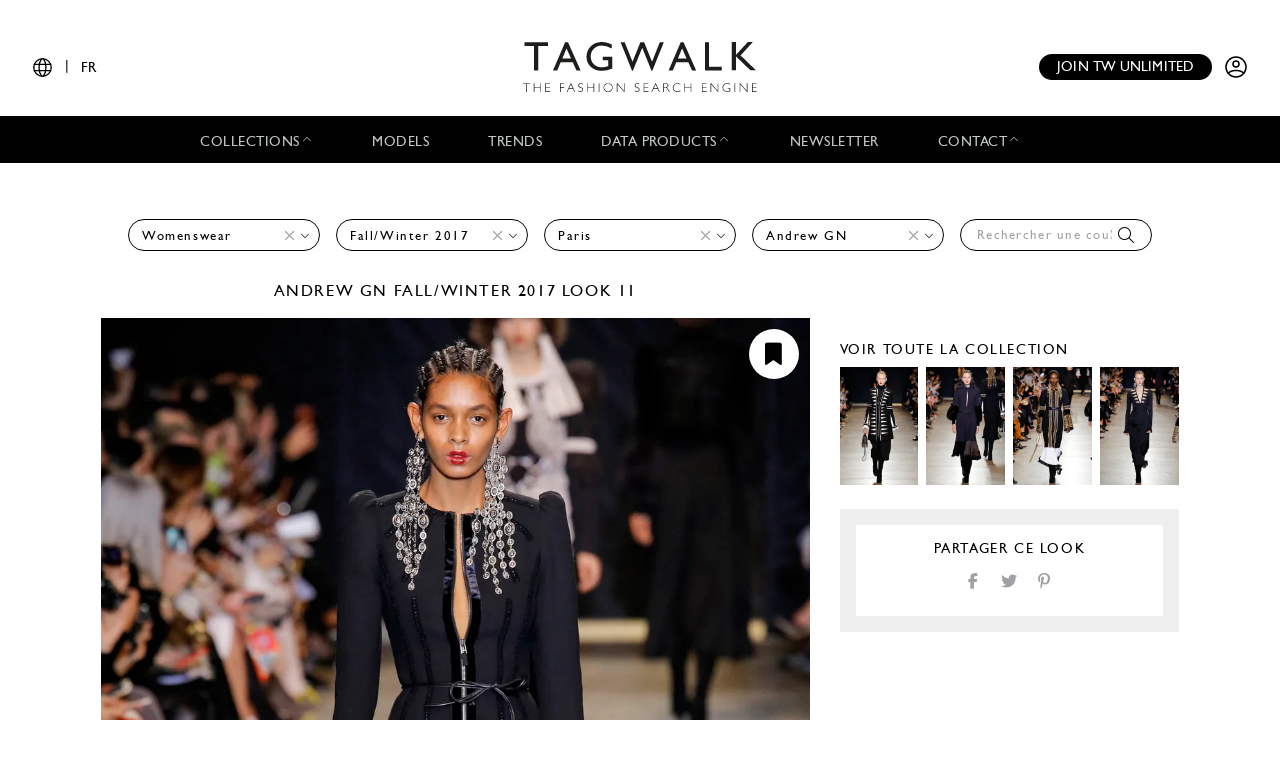

--- FILE ---
content_type: text/html; charset=UTF-8
request_url: https://www.tag-walk.com/fr/look/44749?type=woman&designer=andrew-gn&season=fall-winter-2017&city=paris
body_size: 41908
content:
<!DOCTYPE html>
<html lang="fr" data-env="prod" class="">
<head>
    <meta charset="UTF-8">

    <!-- Google Tag Manager -->
    <script>(function(w,d,s,l,i){w[l]=w[l]||[];w[l].push({'gtm.start':
                new Date().getTime(),event:'gtm.js'});var f=d.getElementsByTagName(s)[0],
            j=d.createElement(s),dl=l!='dataLayer'?'&l='+l:'';j.async=true;j.src=
            'https://www.googletagmanager.com/gtm.js?id='+i+dl;f.parentNode.insertBefore(j,f);
        })(window,document,'script','dataLayer','GTM-T89MF84');</script>
    <!-- End Google Tag Manager -->
    <meta name="viewport" content="width=device-width, initial-scale=1, shrink-to-fit=no">
        <meta name="description" content="Fashion Week Paris Fall/Winter 2017 look 11 de la collection Andrew GN womenswear">
        <link rel="canonical" href="https://www.tag-walk.com/fr/look/44749">
            <meta property="og:site_name" content="Tagwalk"/>
        <meta property="og:type" content="website"/>
        <meta property="og:locale" content="fr_FR"/>
        <meta property="og:url" content="https://www.tag-walk.com/fr/look/44749?city=paris&amp;designer=andrew-gn&amp;season=fall-winter-2017&amp;type=woman"/>
        <meta name="p:domain_verify" content="fdffceabe10e690252506851ef581dd5"/>
        <meta property="fb:app_id" content="1042523515819338"/>
                                <link rel="alternate"
                  hreflang="en"
                  href="/en/look/44749?type=woman&amp;designer=andrew-gn&amp;season=fall-winter-2017&amp;city=paris"/>
                                <link rel="alternate"
                  hreflang="fr"
                  href="/fr/look/44749?type=woman&amp;designer=andrew-gn&amp;season=fall-winter-2017&amp;city=paris"/>
                                <link rel="alternate"
                  hreflang="it"
                  href="/it/look/44749?type=woman&amp;designer=andrew-gn&amp;season=fall-winter-2017&amp;city=paris"/>
                                <link rel="alternate"
                  hreflang="es"
                  href="/es/look/44749?type=woman&amp;designer=andrew-gn&amp;season=fall-winter-2017&amp;city=paris"/>
                                <link rel="alternate"
                  hreflang="zh"
                  href="/zh/look/44749?type=woman&amp;designer=andrew-gn&amp;season=fall-winter-2017&amp;city=paris"/>
        
                            <meta property="og:locale:alternate" content="en_GB"/>
                            <meta property="og:locale:alternate" content="es_ES"/>
                            <meta property="og:locale:alternate" content="it_IT"/>
                            <meta property="og:locale:alternate" content="zh_CN"/>
                <script type="application/ld+json">
{
    "@context": "http://schema.org",
    "@type": "Organization",
    "name": "Tagwalk",
    "url": "https://www.tag-walk.com/",
    "logo": "https://www.tag-walk.com/images/tagwalk-logo.png",
    "contactPoint": [
        {
            "@type": "ContactPoint",
            "email": "info@tag-walk.com",
            "contactOption": "toll-free"
        },
        {
            "@type": "ContactPoint",
            "email": "tech@tag-walk.com",
            "contactType": "technical support",
            "contactOption": "toll-free"
        }
    ]
}
</script>
    
    <meta property="og:type" content="article"/>
    <meta property="og:title" content="Tagwalk : Le Moteur de Recherche de la Mode"/>
    <meta property="og:description" content="Fashion Week Paris Fall/Winter 2017 look 11 de la collection Andrew GN womenswear"/>
    <meta property="og:image" content="https://cdn.tag-walk.com/og_image/andrew-gn-aw17-0011-8e0ac6.jpg"/>
    <meta property="og:image:alt" content="Andrew GN F/W 17 womenswear #11"/>
    <meta property="og:image:type" content="image/jpeg"/>
    <script type="application/ld+json">
        {
            "@context": "https://schema.org",
            "@type": "Article",
            "author": {
                "@context": "http://schema.org",
                "@type": "Organization",
                "name": "Tagwalk"
            },
            "datePublished": "2017-03-04T09:12:40+00:00",
            "dateModified": "2025-07-30T13:45:29+00:00",
            "description": "Fashion Week Paris Fall/Winter 2017 look 11 de la collection Andrew GN womenswear",
            "headline": "Andrew GN F/W 17 womenswear #11",
            "image": [
                "https://cdn.tag-walk.com/og_image/andrew-gn-aw17-0011-8e0ac6.jpg",
                "https://cdn.tag-walk.com/view_nw/andrew-gn-aw17-0011-8e0ac6.jpg",
                "https://cdn.tag-walk.com/zoom_nw/andrew-gn-aw17-0011-8e0ac6.jpg"
            ],
            "publisher": {
                "@context": "http://schema.org",
                "@type": "Organization",
                "name": "Tagwalk",
                "logo": {
                    "@context": "http://schema.org",
                    "@type": "ImageObject",
                    "height": 1024,
                    "url": "https://www.tag-walk.com/images/tagwalk-logo.png",
                    "width": 220
                }
            }
        }


    </script>
    <title>    Andrew GN F/W 17 womenswear #11
    - Tagwalk : Le Moteur de Recherche de la Mode
</title>
    <link href="https://cdn.tag-walk.com/fontawesome/css/fontawesome.min.css" rel="stylesheet">
<link href="https://cdn.tag-walk.com/fontawesome/css/regular.min.css" rel="stylesheet">
<link href="https://cdn.tag-walk.com/fontawesome/css/light.min.css" rel="stylesheet">
<link href="https://cdn.tag-walk.com/fontawesome/css/solid.min.css" rel="stylesheet">
<link href="https://cdn.tag-walk.com/fontawesome/css/brands.min.css" rel="stylesheet">
                            <link rel="stylesheet" href="/build/app.24485149.css">
            
    <link rel="stylesheet" href="/build/look_show.1e7674c9.css">
    <script type="application/ld+json">[
    {
        "@context": "https://schema.org",
        "@type": "MobileApplication",
        "name": "Tagwalk",
        "operatingSystem": "Android 5.0 and up",
        "applicationCategory": "https://schema.org/LifestyleApplication",
        "applicationSubCategory": "Beauty",
        "installUrl": "https://play.google.com/store/apps/details?id=com.tagwalk.tagwalk",
        "fileSize": "50MB",
        "softwareVersion": "1.0.2",
        "offers": {
            "@type": "Offer",
            "price": "0.00",
            "priceCurrency": "EUR"
        }
    },
    {
        "@context": "https://schema.org",
        "@type": "MobileApplication",
        "name": "Tagwalk",
        "operatingSystem": "iOS 10.0 and up",
        "applicationCategory": "https://schema.org/LifestyleApplication",
        "applicationSubCategory": "Beauty",
        "installUrl": "https://itunes.apple.com/us/app/tagwalk/id1435948980",
        "fileSize": "91.3MB",
        "softwareVersion": "1.0.2",
        "offers": {
            "@type": "Offer",
            "price": "0.00",
            "priceCurrency": "EUR"
        }
    }
]
</script>
</head>
<body>
<!-- Google Tag Manager (noscript) -->
<noscript>
    <iframe src="https://www.googletagmanager.com/ns.html?id=GTM-T89MF84"
            height="0" width="0" style="display:none;visibility:hidden"></iframe>
</noscript>
<!-- End Google Tag Manager (noscript) -->


<div class="os-device-banner d-none">
    <div class="os-device-content">
        <div class="os-device-details">
            <div class="os-device-message">
                Tagwalk est également disponible sur Google Play et l&#039;App Store.
            </div>
            <div class="os-device-badge">
                <a href="#">
                    <img src="data:," id="badge" alt="store-badge" class="os-badge">
                </a>
            </div>
        </div>
    </div>
    <div class="os-device-close">
        <i class="iconoir-xmark" id="close-message" aria-hidden="true"></i>
    </div>
</div>
    <div class="tds">
    <a href="#" class="link-url">
        <div id="promoBand">
            <p class="main-text"></p>
            <p class="link-text"></p>
        </div>
    </a>
    <header id="header">
        <div class="menu-trigger">
            <span class="open-menu">
                <i class="iconoir-menu"></i>
                <span>MENU</span>
            </span>
            <i class="iconoir-xmark close-menu"></i>
        </div>
        <div class="locale-selector">
                        <div class="locale-selector--current">
                <i class="iconoir-language"></i> | <span>FR</span>
            </div>
            <div class="locale-selector--choices">
                                    <a href="/en/look/44749?type=woman&amp;designer=andrew-gn&amp;season=fall-winter-2017&amp;city=paris">
                        EN
                    </a>
                    <span>|</span>                                    <a href="/es/look/44749?type=woman&amp;designer=andrew-gn&amp;season=fall-winter-2017&amp;city=paris">
                        ES
                    </a>
                    <span>|</span>                                    <a href="/fr/look/44749?type=woman&amp;designer=andrew-gn&amp;season=fall-winter-2017&amp;city=paris" class="active">
                        FR
                    </a>
                    <span>|</span>                                    <a href="/it/look/44749?type=woman&amp;designer=andrew-gn&amp;season=fall-winter-2017&amp;city=paris">
                        IT
                    </a>
                    <span>|</span>                                    <a href="/zh/look/44749?type=woman&amp;designer=andrew-gn&amp;season=fall-winter-2017&amp;city=paris">
                        中文
                    </a>
                                                </div>
        </div>
        <div id="logo">
            <a href="/fr/">
                <img src="/images/tagwalk-logo.svg" alt="Logo Tagwalk">
            </a>
        </div>
        <div id="account-menu" class="flex-center">
            <a href="/fr/premium-memberships?utm_source=header&amp;need_login=no" class="btn-compact">
                Join TW unlimited
            </a>
            <div class="account-menu--logged-in">
                <button class="tds-dropdown-toggle icon" aria-haspopup="true" aria-expanded="false">
                    <i class="iconoir-profile-circle-filled"></i>
                    <i class="iconoir-nav-arrow-down"></i>
                </button>
                <div class="tds-dropdown">
                    <div id="identifierBlock"></div>
                    <div class="separator"></div>
                    <a href="/fr/moodboards">Moodboards</a>
                    <a class="newsletter-subscribe"
                       href="/fr/newsletter/subscribe?newsletter_source=user_menu">Abonnez-vous à la newsletter</a>
                    <a href="/fr/user/account">Détails du compte</a>
                    <a class="manage-collections" data-modal-target="#designerSelectModal"
                       href="#">Gérer les collections</a>
                    <a href="/fr/auth/logout">Se déconnecter</a>
                </div>
            </div>
            <a href="/fr/auth" class="account-menu--logged-out">
                <i class="iconoir-profile-circle"></i>
            </a>
        </div>
    </header>

    <nav id="menu">
        <ul>
            <li class="sub-menu-trigger">
                <span class="nav-item dropdown-nav-item">
                    Collections
                    <i class="iconoir-nav-arrow-up"></i>
                </span>
                <div class="sub-menu">
                    <ul>
                        <li>
                            <a href="/fr/look/search?type=woman">
                                Womenswear
                            </a>
                        </li>
                        <li>
                            <a href="/fr/look/search?type=accessory">
                                Womenswear accessories
                            </a>
                        </li>
                        <li>
                            <a href="/fr/look/search?type=man">
                                Menswear
                            </a>
                        </li>
                        <li>
                            <a href="/fr/look/search?type=accessory-man">
                                Menswear accessories
                            </a>
                        </li>
                        <li>
                            <a href="/fr/look/search?type=couture">
                                Couture
                            </a>
                        </li>
                    </ul>
                </div>
            </li>
            <li>
                <a href="/fr/model" class="nav-item">
                    Models
                </a>
            </li>
            <li>
                <a href="/fr/trends" class="nav-item">
                    Trends
                </a>
            </li>
            <li class="sub-menu-trigger">
                <span class="nav-item dropdown-nav-item">
                    Data products
                    <i class="iconoir-nav-arrow-up"></i>
                </span>
                <div class="sub-menu">
                    <ul>
                        <li>
                            <a href="/fr/reports" id="navInsights">
                                Insights
                                <span id="insightsCount"></span>
                            </a>
                        </li>
                        <li>
                            <a href="/fr/data-products/dashboard">
                                Data dashboard
                            </a>
                        </li>
                    </ul>
                </div>
            </li>
            <li>
                <a href="/fr/newsletter/subscribe?newsletter_source=navigation_bar" class="nav-item">
                    Newsletter
                </a>
            </li>
            <li class="sub-menu-trigger">
                <span class="nav-item dropdown-nav-item">
                    Contact
                    <i class="iconoir-nav-arrow-up"></i>
                </span>
                <div class="sub-menu">
                    <ul>
                        <li>
                            <a href="/fr/brand-visibility">
                                Brand visibility
                            </a>
                        </li>
                        <li>
                            <a href="/fr/premium-memberships?utm_source=header&amp;need_login=no">
                                Premium membership
                            </a>
                        </li>
                        <li>
                            <a href="/fr/tagwalk-for-education?utm_source=header">
                                Tagwalk for education
                            </a>
                        </li>
                        <li>
                            <a href="/fr/job-offers">
                                Join our team
                            </a>
                        </li>
                        <li>
                            <a href="/fr/about-us">
                                About us
                            </a>
                        </li>
                    </ul>
                </div>
            </li>
            <li>
                <a href="/fr/premium-memberships?utm_source=header&amp;need_login=no" id='joinUnlimited' class="nav-item btn-secondary">
                    Join TW unlimited
                </a>
            </li>
        </ul>
    </nav>
    <div class="sub-menu-background"></div>

    <div id="designerSelectModal" class="modal" role="dialog" aria-hidden="true"
    >
    <i class="iconoir-xmark close-modal"></i>
    <h6>Sélectionnez un designer</h6>
    <p class="mb-s">Veuillez choisir un designer que vous souhaitez gérer / télécharger la collection</p>
    <div class="select">
        <select id="brandManagerDesigners" data-path="designer_autocomplete" class="form-control" name="designer">
            <option selected disabled>Veuillez sélectionner un designer dans la liste ci-dessous</option>
        </select>
    </div>
    <button type="button" class="btn d-none" id="confirmDesigners">Sauvegarder</button>
</div>

</div>

<main data-route="look_show"
      data-route-params="{&quot;_locale&quot;:&quot;fr&quot;,&quot;slug&quot;:&quot;44749&quot;}"
      data-source=""
      data-utm-source=""
      data-utm-content=""
      data-current-page="1"
      data-sessid=""
            >
        <div class="page-title"></div>
            <div
            class="filters-block"
            data-clear-icon='<svg xmlns="http://www.w3.org/2000/svg"
     width="16px"
     height="16px"
     viewBox="0 0 16 16"
     enable-background="new 0 0 16 16"
     xml:space="preserve">
<g>
    <line fill="none"
          stroke="#9EA0A3"
          stroke-width="1"
          x1="0"
          y1="0"
          x2="16"
          y2="16"
          class="svg-element"/>
    <line fill="none"
          stroke="#9EA0A3"
          stroke-width="1"
          x1="0"
          y1="16"
          x2="16"
          y2="0"
          class="svg-element"/>
</g>
</svg>
'
        >            <div class="filters-container">
    <form method="get" action="/fr/look/search" class="filters">
    <div class="filter filter-type filter-sticky-col-5 ">
        <select id="type" name="type" data-placeholder="Type" class="form-control"><option value=""></option><option value="woman" selected="selected">Womenswear</option></select>
    </div>
    <div class="filter filter-season filter-sticky-col-5 ">
        <select id="season" name="season" data-placeholder="Saison" class="form-control"><option value=""></option><option value="spring-summer-2022">Spring/Summer 2022</option><option value="fall-winter-2021">Fall/Winter 2021</option><option value="spring-summer-2021">Spring/Summer 2021</option><option value="fall-winter-2020">Fall/Winter 2020</option><option value="spring-summer-2020">Spring/Summer 2020</option><option value="fall-winter-2019">Fall/Winter 2019</option><option value="spring-summer-2019">Spring/Summer 2019</option><option value="fall-winter-2018">Fall/Winter 2018</option><option value="pre-fall-2018">Pre-Fall 2018</option><option value="spring-summer-2018">Spring/Summer 2018</option><option value="fall-winter-2017" selected="selected">Fall/Winter 2017</option><option value="pre-fall-2017">Pre-Fall 2017</option><option value="spring-summer-2017">Spring/Summer 2017</option><option value="resort-2017">Resort 2017</option><option value="fall-winter-2016">Fall/Winter 2016</option></select>
    </div>
    <div class="filter filter-city filter-sticky-col-5 ">
        <select id="city" name="city" data-placeholder="Ville" class="form-control"><option value=""></option><option value="paris" selected="selected">Paris</option></select>
    </div>
    <div class="filter filter-designer filter-sticky-col-5 ">
        <select id="designer" name="designer" data-placeholder="Designer" class="form-control"><option value=""></option><option value="aalto">Aalto</option><option value="acne-studios">Acne Studios</option><option value="agnes-b">Agnès B</option><option value="akris">Akris</option><option value="alexa-chung">Alexa Chung</option><option value="alexander-mcqueen">McQueen</option><option value="alexandre-vauthier">Alexandre Vauthier</option><option value="alexis-mabille">Alexis Mabille</option><option value="andreas-kronthaler-for-vivienne-westwood">Andreas Kronthaler for Vivienne Westwood</option><option value="andrew-gn" selected="selected">Andrew GN</option><option value="ann-demeulemeester">Ann Demeulemeester</option><option value="anne-sofie-madsen">Anne Sofie Madsen</option><option value="anrealage">Anrealage</option><option value="apc">Apc</option><option value="atlein">Atlein</option><option value="balenciaga">Balenciaga</option><option value="balmain">Balmain</option><option value="barrie">Barrie</option><option value="brora">Brora</option><option value="celine">Celine</option><option value="chanel">Chanel</option><option value="chloe">Chloé</option><option value="christian-dior">Dior</option><option value="christian-wijnants">Christian Wijnants</option><option value="dennis-basso">Dennis Basso</option><option value="dries-van-noten">Dries Van Noten</option><option value="drome">DROMe</option><option value="each-x-other">Each x Other</option><option value="elie-saab">Elie Saab</option><option value="ellery">Ellery</option><option value="esteban-cortazar">Esteban Cortazar</option><option value="faith-connexion">Faith Connexion</option><option value="fenty-x-puma-by-rihanna">Fenty x Puma by Rihanna</option><option value="giambattista-valli">Giambattista Valli</option><option value="givenchy">Givenchy</option><option value="guy-laroche">Guy Laroche</option><option value="haider-ackermann">Haider Ackermann</option><option value="henrik-vibskov">Henrik Vibskov</option><option value="hermes">Hermès</option><option value="hyun-mi-nielsen">Hyun Mi Nielsen</option><option value="ingie-paris">Ingie Paris</option><option value="isabel-marant">Isabel Marant</option><option value="issey-miyake">Issey Miyake</option><option value="j-kim">J.Kim</option><option value="jacquemus">Jacquemus</option><option value="john-galliano">John Galliano</option><option value="jour-ne">Jour/Né</option><option value="julien-david">Julien David</option><option value="junko-shimada">Junko Shimada</option><option value="karl-lagerfeld">Karl Lagerfeld</option><option value="kenzo">Kenzo</option><option value="koche-1">Koché</option><option value="lanvin">Lanvin</option><option value="lemaire">Lemaire</option><option value="leonard-paris">Leonard Paris</option><option value="liselore-frowijn">Liselore Frowijn</option><option value="loewe">Loewe</option><option value="louis-vuitton">Louis Vuitton</option><option value="luis-buchinho">Luis Buchinho</option><option value="lutz-huelle">Lutz Huelle</option><option value="maison-kitsune">Maison Kitsuné</option><option value="maison-margiela">Maison Margiela</option><option value="manish-arora">Manish Arora</option><option value="miu-miu">Miu Miu</option><option value="monographie">Monographie</option><option value="moonyounghee">MOONYOUNGHEE</option><option value="mugler">Mugler</option><option value="nehera">Nehera</option><option value="neith-nyer">Neith Nyer</option><option value="nina-ricci">Nina Ricci</option><option value="nobi-talai">Nobi Talai</option><option value="off-white">Off-White</option><option value="olivier-theyskens">Olivier Theyskens</option><option value="paco-rabanne">Rabanne</option><option value="paskal">Paskal</option><option value="paul-smith">Paul Smith</option><option value="rahul-mishra">Rahul Mishra</option><option value="redemption">Redemption</option><option value="rick-owens">Rick Owens</option><option value="rochas">Rochas</option><option value="sacai">Sacai</option><option value="saint-laurent">Saint Laurent</option><option value="shiatzy-chen">Shiatzy Chen</option><option value="sid-neigum">Sid Neigum</option><option value="stella-mccartney">Stella McCartney</option><option value="talbot-runhof">Talbot Runhof</option><option value="uma-wang">Uma Wang</option><option value="undercover">Undercover</option><option value="valentin-yudashkin">Valentin Yudashkin</option><option value="valentino">Valentino</option><option value="vanessa-schindler">Vanessa Schindler</option><option value="vanessa-seward">Vanessa Seward</option><option value="veronique-branquinho">Véronique Branquinho</option><option value="veronique-leroy">Veronique Leroy</option><option value="wanda-nylon">Wanda Nylon</option><option value="yohji-yamamoto">Yohji Yamamoto</option><option value="zuhair-murad">Zuhair Murad</option></select>
    </div>
    <div class="filter filter-tags filter-sticky-col-5">
        <select id="tags" name="tags[]" data-path="/api/autocomplete/tag" data-placeholder="Rechercher une couleur, une tendance..." class="form-control" multiple="multiple"></select>
        <i class="fal fa-search"></i>
    </div>
    <input type="hidden" id="page" name="page" /></form>
</div>
    </div>
        <div class="flash">
        <noscript>
            <div class="alert-error" role="alert"><h4 class="alert-heading">Javascript est désactivé sur votre navigateur !</h4><p>Pour profiter pleinement des fonctionnalités du site il est nécessaire d'activer JavaScript. Voici les <a href="https://www.enable-javascript.com/fr/">instructions pour activer JavaScript dans votre navigateur Web</a>.</p></div>
                            <meta HTTP-EQUIV="refresh" content=0;url="/fr/">
                    </noscript>
    </div>
    <div id="content">
            <div class="page-photo-view">
        <div class="row">
            <div class="left-column">
                <h1 class="photo-title">
                                            <a href="/fr/look/search?designer=andrew-gn">
                            Andrew GN
                        </a>
                                                                <a href="/fr/look/search?season=fall-winter-2017">Fall/Winter 2017</a>
                                        look 11
                </h1>
            </div>
        </div>
        <div class="row">
            <div class="left-column photo">
                <div class="add-to-moodboard-button add-to-moodboard-button-hover">
    <span id="addToMoodboardSaveIcon">
        <i class="fa-solid fa-bookmark"></i>
    </span>
    <a href="#" id="addToMoodboardLink">
        <p class="mb-0">Sauvegarder</p>
        <i class="fa-regular fa-arrow-right ml-2"></i>
        <i class="fa-solid fa-circle-check ml-2"></i>
    </a>
</div>
                                    <img src="https://cdn.tag-walk.com/view_nw/andrew-gn-aw17-0011-8e0ac6.jpg"
                         data-slug="44749"
                         data-type="woman"
                         data-look="11"
                         data-city-name="Paris"
                         data-season-name="Fall/Winter 2017"
                         data-season-shortname="F/W 17"
                         data-designer-name="Andrew GN"
                         alt="Fashion Week Paris Fall/Winter 2017 look 11 de la collection Andrew GN womenswear">
                                            </div>
            <div class="right-column">
                <div class="moodboards-container">
    <div class="moodboards">
        <div class="moodboard-select">
            <div class="collapse-moodboards-btn">
                <span><i class="far fa-arrow-left fa-2x"></i></span>
            </div>
            <h2 class="moodboard-select-title">Sélectionner un moodboard </h2>
            <div class="search-moodboards input-group">
                <div class="input-group-prepend">
                    <span class="input-group-text" id="basic-addon1"><i class="fal fa-search"></i></span>
                </div>
                <input type="text" class="form-control search-input"
                       placeholder="Chercher un moodboard"
                       aria-label="Chercher un moodboard"
                       aria-describedby="basic-addon1">
                <div class="input-group-append search-delete">
                    <span class="input-group-text"><i class="fal fa-times"></i></span>
                </div>
            </div>
            <div class="moodboard-select-list photo-list">
                <div class="moodboard-create photo-list">
                    <div class="multi-photo-card card-active"
                         title="Create a new board">
                        <div class="photo-card-link">
                            <img class="photo-card-img" src="/images/blank.png"
                                 alt="Image vierge">
                            <div class="photo-card-grid">
                                                                                                    <img src="/images/blank.png" class="photo-multi-card-img"
                                         alt="Image vierge">
                                                                    <img src="/images/blank.png" class="photo-multi-card-img"
                                         alt="Image vierge">
                                                                    <img src="/images/blank.png" class="photo-multi-card-img"
                                         alt="Image vierge">
                                                                    <img src="/images/blank.png" class="photo-multi-card-img"
                                         alt="Image vierge">
                                                                    <img src="/images/blank.png" class="photo-multi-card-img"
                                         alt="Image vierge">
                                                                    <img src="/images/blank.png" class="photo-multi-card-img"
                                         alt="Image vierge">
                                                                    <img src="/images/blank.png" class="photo-multi-card-img"
                                         alt="Image vierge">
                                                                    <img src="/images/blank.png" class="photo-multi-card-img"
                                         alt="Image vierge">
                                                            </div>
                            <div class="photo-card-sticker">
                                <h4 class="photo-card-sticker-text">Créer un nouveau moodboard
                                </h4>
                            </div>
                        </div>
                    </div>
                    <form class="moodboard-create-form">
                        <div class="form-row">
                            <input class="moodboard-create-form-input" type="text" required="required"
                                   placeholder="Nom">
                            <button type="submit">Créer</button>
                        </div>
                    </form>
                    <div class="moodboard-create-message"></div>
                </div>
                <div class="moodboard-select-message"></div>
                <div class="moodboard-search-message"></div>
                <div class="moodboard-see-more-message"></div>
                <div class="moodboard-prototype multi-photo-card"
                     title="Sélectionner ce moodboard">
                    <div class="photo-card-link">
                        <img class="moodboard-item-img photo-card-img" src="/images/blank.png" alt>
                        <div class="photo-card-grid">
                                                            <img src="/images/blank.png"
                                     class="moodboard-item-img photo-multi-card-img" alt="Image vierge">
                                                            <img src="/images/blank.png"
                                     class="moodboard-item-img photo-multi-card-img" alt="Image vierge">
                                                            <img src="/images/blank.png"
                                     class="moodboard-item-img photo-multi-card-img" alt="Image vierge">
                                                            <img src="/images/blank.png"
                                     class="moodboard-item-img photo-multi-card-img" alt="Image vierge">
                                                            <img src="/images/blank.png"
                                     class="moodboard-item-img photo-multi-card-img" alt="Image vierge">
                                                            <img src="/images/blank.png"
                                     class="moodboard-item-img photo-multi-card-img" alt="Image vierge">
                                                            <img src="/images/blank.png"
                                     class="moodboard-item-img photo-multi-card-img" alt="Image vierge">
                                                            <img src="/images/blank.png"
                                     class="moodboard-item-img photo-multi-card-img" alt="Image vierge">
                                                    </div>
                        <div class="photo-card-sticker">
                            <h4 class="photo-card-sticker-text">
                                <span class="title"></span>
                                <span class="badge badge-secondary total-items"></span>
                            </h4>
                        </div>
                    </div>
                </div>
                <div id="moodboard-more-results" data-path="/fr/moodboards/list/ajax" data-query=&#x7B;&quot;size&quot;&#x3A;10,&quot;from&quot;&#x3A;10&#x7D;>
    <p>Voir <span class="more-results-number">10</span> de plus</p>
    <i class="fal fa-long-arrow-down fa-2x"></i>
</div>
            </div>
            <div class="need-authentification">
                <p>Pour profiter de la fonctionnalité moodboard, vous devez compléter votre profil utilisateur.</p>
                <a href="/fr/user/account"><p
                        class="text-center">Compléter mon profil</p></a>
            </div>
        </div>
        <span class="line-separator"></span>
        <div class="moodboard-social"></div>
    </div>
</div>
                <div class="details">
                                                            <div class="look-affiliations">
                                            </div>
                                                                                    <div class="see-collection">
                            <a href="/fr/look/search?type=woman&amp;season=fall-winter-2017&amp;designer=andrew-gn&amp;city=paris">
                                <h2>
                                    Voir toute la collection
                                </h2>
                                <div class="collection-photos">
                                                                            <div class="related-photo">
                                            <img src="https://cdn.tag-walk.com/thumbnail/andrew-gn-aw17-0001-79f740.jpg" alt="">
                                        </div>
                                                                            <div class="related-photo">
                                            <img src="https://cdn.tag-walk.com/thumbnail/andrew-gn-aw17-0002-77d180.jpg" alt="">
                                        </div>
                                                                            <div class="related-photo">
                                            <img src="https://cdn.tag-walk.com/thumbnail/andrew-gn-aw17-0003-7bcb4d.jpg" alt="">
                                        </div>
                                                                            <div class="related-photo">
                                            <img src="https://cdn.tag-walk.com/thumbnail/andrew-gn-aw17-0004-804a73.jpg" alt="">
                                        </div>
                                                                    </div>
                            </a>
                        </div>
                                        <div class="share-look">
                        <h2 class="share-look-title">Partager ce look</h2>
                        <div class="share-icons">
    <a href="#" class="share-icon share-facebook">
        <i class="fab fa-facebook-f fa-fw"></i>
    </a>
    <a href="#" class="share-icon share-twitter">
        <i class="fab fa-twitter fa-fw"></i>
    </a>
    <a href="#" class="share-icon share-pinterest">
        <i class="fab fa-pinterest-p fa-fw"></i>
    </a>
</div>                    </div>
                    <div class="look-courtesy">
                        
                    </div>
                </div>
            </div>
        </div>
    </div>
    </div>
</main>
<div id="pw-widget"></div>
    <div class="tds">
    <div class="footer">
        <div class="ad">
            <h4></h4>
            <a href="#">
                <img src="#">
            </a>
        </div>
        <div>
            <h4>Sections principales</h4>
            <ul>
                <li>
                    <a href="/fr/look/search?type=woman">womenswear</a>
                </li>
                <li>
                    <a href="/fr/look/search?type=man">menswear</a>
                </li>
                <li>
                    <a href="/fr/look/search?type=couture">couture</a>
                </li>
                <li>
                    <a href="/fr/model">Models</a>
                </li>
                <li>
                    <a href="/fr/trends">Trends</a>
                </li>
                <li>
                    <a href="/fr/news">News</a>
                </li>
                <li>
                    <a href="/fr/flash-reports">Reports</a>
                </li>
                <li>
                    <a href="/fr/street">Street</a>
                </li>
                <li>
                    <a href="/fr/tagbook">Tagbook</a>
                </li>
                <li>
                    <a href="/fr/talk">Talks</a>
                </li>
                <li>
                    <a href="/fr/press">Press</a>
                </li>
            </ul>
        </div>
        <div>
            <h4>Ressources</h4>
            <ul>
                <li>
                    <a href="/fr/legal">Legal</a>
                </li>
                <li>
                    <a href="/fr/terms-and-conditions">Terms and conditions</a>
                </li>
                <li>
                    <a href="/fr/cookies-policy">Cookies policy</a>
                </li>
                <li>
                    <a href="/fr/data-privacy-policy">Data privacy policy</a>
                </li>
            </ul>
        </div>
        <div>
            <h4>Contactez-nous</h4>
            <ul>
                <li>
                    <a href="/fr/data-products/dashboard" class="nav-item">
                        Data dashboard
                    </a>
                </li>
                <li>
                    <a href="/fr/about-us" class="nav-item">About us</a>
                </li>
                <li>
                    <a href="/fr/job-offers">Rejoindre l&#039;équipe</a>
                </li>
                <li>
                    <a href="/fr/brand-visibility">Brand visibility</a>
                </li>
            </ul>
        </div>
        <div>
            <h4>S&#039;inscrire à la newsletter</h4>
            <div class="newsletter-form"><form class="single-input-form"><input type="hidden" name="newsletter_source" value="footer" /><input type="email" name="email" placeholder="Enter your email here" /><button class="btn" type="submit">Valider</button></form><p>
            En vous abonnant, vous acceptez de recevoir nos newsletters. Pour plus d&#039;informations, consulter notre
            <a href="/fr/data-privacy-policy">Politique de confidentialité</a>.
        </p></div>        </div>
        <div class="stores">
            <h4>Télécharger l&#039;app</h4>
            <a href="https://play.google.com/store/apps/details?id=com.tagwalk.tagwalk" target="_blank">
                <img src="https://cdn.tag-walk.com/assets/google-play-badge.png" alt="Get it on Google Play">
            </a>
            <a href="https://apps.apple.com/us/app/tagwalk/id1435948980" target="_blank">
                <img src="https://cdn.tag-walk.com/assets/app-store-badge.svg" alt="Download on the App Store">
            </a>
        </div>
        <div class="socials">
            <h4>Suivez-nous</h4>
            <a href="https://www.facebook.com/tagwalk/" target="_blank">
                <img src="https://cdn.tag-walk.com/assets/facebook-icon.png" alt="Follow Tagwalk on Facebook">
            </a>
            <a href="https://www.tiktok.com/@tagwalk" target="_blank">
                <img src="https://cdn.tag-walk.com/assets/tik-tok-icon.png" alt="Follow Tagwalk on TikTok">
            </a>
            <a href="https://www.instagram.com/tagwalk/" target="_blank">
                <img src="https://cdn.tag-walk.com/assets/instagram-icon.png" alt="Follow Tagwalk on Instagram">
            </a>
            <a href="https://fr.linkedin.com/company/tag-walk" target="_blank">
                <img src="https://cdn.tag-walk.com/assets/linked-in-icon.png" alt="Follow Tagwalk on LinkedIn">
            </a>
        </div>
    </div>
</div>
<div id="registerPromptModal"></div>

        <script src="/build/runtime.6420390a.js"></script><script src="/build/0.8054e8a1.js"></script><script src="/build/1.8233a631.js"></script><script src="/build/app.8a10f028.js"></script>
        <script id="hcaptchaScript" src="https://js.hcaptcha.com/1/api.js" data-sitekey="be7de96c-fb79-4a52-923c-abe7ea4c1c3d" async defer></script>
        <script src="/bundles/bazingajstranslation/js/translator.min.js"></script>
    <script src="https://www.tag-walk.com/translations/app?locales=fr,en&amp;v=0880b365"></script>
    <script src="https://www.tag-walk.com/translations/header?locales=fr,en&amp;v=0880b365"></script>
    <script src="https://www.tag-walk.com/translations?locales=fr,en&amp;v=0880b365"></script>
    <script src="https://www.tag-walk.com/translations/countries?locales=fr,en&amp;v=0880b365"></script>
    <script src="https://www.tag-walk.com/translations/jobs?locales=fr,en&amp;v=0880b365"></script>
    <script src="https://www.tag-walk.com/translations/paywall?locales=fr,en&amp;v=0880b365"></script>

    <script src="/build/look_show.3a38fc5a.js"></script>
</body>
</html>


--- FILE ---
content_type: application/javascript
request_url: https://www.tag-walk.com/bundles/bazingajstranslation/js/translator.min.js
body_size: 1998
content:
/**
 * @author William DURAND <william.durand1@gmail.com>
 * @license MIT Licensed
 */
!function(e,a){"object"==typeof module&&module.exports?module.exports=a(require("intl-messageformat")):"function"==typeof define&&define.amd?define(["intl-messageformat"],a):e.Translator=a(e.IntlMessageFormat)}(this,function(e){"use strict";function a(e,a){var s,t=g.placeHolderPrefix,n=g.placeHolderSuffix;for(s in a){var r=new RegExp(t+s+n,"g");if(r.test(e)){var c=String(a[s]).replace(new RegExp("\\$","g"),"$$$$");e=e.replace(r,c)}}return e}function s(e,a,s,n,r,c){var i=s||n||r,l=a,u=c||{},d=i.split("_")[0];if(u.isICU=!1,!(i in o))if(d in o)i=d;else{if(!(r in o))return e;i=r}if(void 0===l||null===l)for(var h=0;h<f.length;h++)if(t(i,f[h],e)||t(d,f[h],e)||t(r,f[h],e)){l=f[h];break}if(t(i,l+p,e))return u.isICU=!0,o[i][l+p][e];if(t(i,l,e))return o[i][l][e];for(var m,g,b,v;i.length>2&&(m=i.length,g=i.split(/[\s_]+/),b=g[g.length-1],v=b.length,1!==g.length);)if(i=i.substring(0,m-(v+1)),t(i,l,e))return o[i][l][e];return t(r,l,e)?o[r][l][e]:e}function t(e,a,s){return e in o&&(a in o[e]&&s in o[e][a])}function n(e,a,s){var t,n,i=[],l=[],o=e.split(g.pluralSeparator),u=[];for(t=0;t<o.length;t++){var f=o[t];h.test(f)?(u=f.match(h),i[u[0]]=u[u.length-1]):d.test(f)?(u=f.match(d),l.push(u[1])):l.push(f)}for(n in i)if(m.test(n))if(u=n.match(m),u[1]){var p,b=u[2].split(",");for(p in b)if(a==b[p])return i[n]}else{var v=r(u[4]),I=r(u[5]);if(("["===u[3]?a>=v:a>v)&&("]"===u[6]?a<=I:a<I))return i[n]}return l[c(a,s)]||l[0]||void 0}function r(e){return"-Inf"===e?Number.NEGATIVE_INFINITY:"+Inf"===e||"Inf"===e?Number.POSITIVE_INFINITY:parseInt(e,10)}function c(e,a){var s=a;switch("pt_BR"===s&&(s="xbr"),s.length>3&&(s=s.split("_")[0]),s){case"bo":case"dz":case"id":case"ja":case"jv":case"ka":case"km":case"kn":case"ko":case"ms":case"th":case"tr":case"vi":case"zh":return 0;case"af":case"az":case"bn":case"bg":case"ca":case"da":case"de":case"el":case"en":case"eo":case"es":case"et":case"eu":case"fa":case"fi":case"fo":case"fur":case"fy":case"gl":case"gu":case"ha":case"he":case"hu":case"is":case"it":case"ku":case"lb":case"ml":case"mn":case"mr":case"nah":case"nb":case"ne":case"nl":case"nn":case"no":case"om":case"or":case"pa":case"pap":case"ps":case"pt":case"so":case"sq":case"sv":case"sw":case"ta":case"te":case"tk":case"ur":case"zu":return 1==e?0:1;case"am":case"bh":case"fil":case"fr":case"gun":case"hi":case"ln":case"mg":case"nso":case"xbr":case"ti":case"wa":return 0===e||1==e?0:1;case"be":case"bs":case"hr":case"ru":case"sr":case"uk":return e%10==1&&e%100!=11?0:e%10>=2&&e%10<=4&&(e%100<10||e%100>=20)?1:2;case"cs":case"sk":return 1==e?0:e>=2&&e<=4?1:2;case"ga":return 1==e?0:2==e?1:2;case"lt":return e%10==1&&e%100!=11?0:e%10>=2&&(e%100<10||e%100>=20)?1:2;case"sl":return e%100==1?0:e%100==2?1:e%100==3||e%100==4?2:3;case"mk":return e%10==1?0:1;case"mt":return 1==e?0:0===e||e%100>1&&e%100<11?1:e%100>10&&e%100<20?2:3;case"lv":return 0===e?0:e%10==1&&e%100!=11?1:2;case"pl":return 1==e?0:e%10>=2&&e%10<=4&&(e%100<12||e%100>14)?1:2;case"cy":return 1==e?0:2==e?1:8==e||11==e?2:3;case"ro":return 1==e?0:0===e||e%100>0&&e%100<20?1:2;case"ar":return 0===e?0:1==e?1:2==e?2:e>=3&&e<=10?3:e>=11&&e<=99?4:5;default:return 0}}function i(e,a){for(var s=0;s<e.length;s++)if(a===e[s])return!0;return!1}function l(){return"undefined"!=typeof document?document.documentElement.lang.replace("-","_"):u}var o={},u="en",f=[],d=new RegExp(/^\w+\: +(.+)$/),h=new RegExp(/^\s*((\{\s*(\-?\d+[\s*,\s*\-?\d+]*)\s*\})|([\[\]])\s*(-Inf|\-?\d+)\s*,\s*(\+?Inf|\-?\d+)\s*([\[\]]))\s?(.+?)$/),m=new RegExp(/^\s*(\{\s*(\-?\d+[\s*,\s*\-?\d+]*)\s*\})|([\[\]])\s*(-Inf|\-?\d+)\s*,\s*(\+?Inf|\-?\d+)\s*([\[\]])/),p="+intl-icu",g={locale:l(),fallback:u,placeHolderPrefix:"%",placeHolderSuffix:"%",defaultDomain:"messages",pluralSeparator:"|",add:function(e,a,s,t){var n=t||this.locale||this.fallback,r=s||this.defaultDomain;return o[n]||(o[n]={}),o[n][r]||(o[n][r]={}),o[n][r][e]=a,!1===i(f,r)&&f.push(r),this},trans:function(t,n,r,c){var i={},l=s(t,r,c,this.locale,this.fallback,i);if(i.isICU){if(void 0===e)throw new Error('The dependency "IntlMessageFormat" is required to use ICU MessageFormat but it has not been found. Please read https://github.com/willdurand/BazingaJsTranslationBundle/blob/master/Resources/doc/index.md#using-icu-messageformat');return new e.IntlMessageFormat(l).format(n||{})}return a(l,n||{})},transChoice:function(e,t,r,c,i){var l=s(e,c,i,this.locale,this.fallback),o=parseInt(t,10);return r=r||{},void 0===r.count&&(r.count=t),void 0===l||isNaN(o)||(l=n(l,o,i||this.locale||this.fallback)),a(l,r)},fromJSON:function(e){if("string"==typeof e&&(e=JSON.parse(e)),e.locale&&(this.locale=e.locale),e.fallback&&(this.fallback=e.fallback),e.defaultDomain&&(this.defaultDomain=e.defaultDomain),e.translations)for(var a in e.translations)for(var s in e.translations[a])for(var t in e.translations[a][s])this.add(t,e.translations[a][s][t],s,a);return this},reset:function(){o={},f=[],this.locale=l()}};return g});